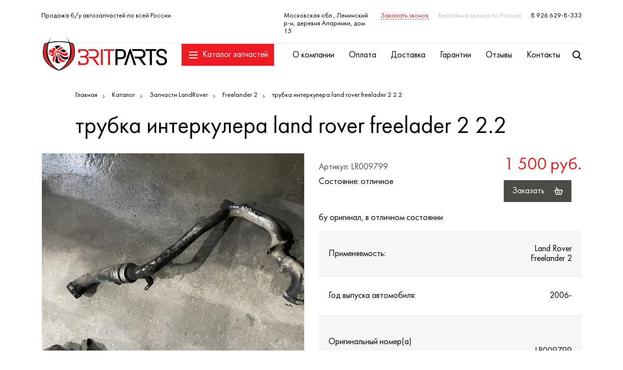

--- FILE ---
content_type: text/html; charset=utf-8
request_url: http://britparts.ru/catalog/2-zapchasti_landrover/33-freelander_2/3904-trubka_interkulera_land_rover_freelader_2_22.html
body_size: 4849
content:
<!DOCTYPE html>
<html lang="ru">
<head>
	<meta charset="utf-8" />
<title>Britparts</title>
<meta name="keywords" content="" />
<meta name="description" content="бу запчасти опель бу запчасти ровер бу запчасти опель бу запчасти ягуар бу запчасти лэнд ровер бу запчасти opel rover jaguar freelander rover land rover автозапчасти апаринки 15 бу запчасти опель апаринки бритпартс" />

<link rel="icon" href="/favicon.ico" type="image/x-icon" /> 
<link rel="shortcut icon" href="/favicon.ico" type="image/x-icon" />	<meta name="viewport" content="width=device-width">
	<link rel="stylesheet" href="/assets/css/style.css">
	<meta name="cmsmagazine" content="4ea2cd9ef360323a81f3882c8848f355" />
	<!--[if lt IE 9]>
		<script src="https://oss.maxcdn.com/html5shiv/3.7.2/html5shiv.min.js"></script>
		<script src="https://oss.maxcdn.com/respond/1.4.2/respond.min.js"></script>
	<![endif]-->

	

	<met a name="yandex-verification" content="84168d9b6bd33a30" />
</head>
<body>
	<div class="header-fixed">
		<div class="container">
			<div class="logo">
				<a href="/"></a>
			</div>
			<div class="header-catalog">
	<a href="#" class="header-catalog__link"><i class="menu-icon"><i class="button-spik"></i></i>Каталог запчастей</a>
	<div class="header-catalog__drop">
		<div class="catalog__slider">
			<ul class="catalog__slider-list">
								<li>
					<div class="catalog__slider-img">
						<a href="/catalog/1-zapchasti_opel/"><img src="/upload/catalog_cat/sm19946.jpg" alt=""></a>
					</div>
					<span><a href="/catalog/1-zapchasti_opel/">Запчасти Opel</a></span>
				</li>
								<li>
					<div class="catalog__slider-img">
						<a href="/catalog/150-honda_civic_8/"><img src="" alt=""></a>
					</div>
					<span><a href="/catalog/150-honda_civic_8/">Запчасти Honda</a></span>
				</li>
								<li>
					<div class="catalog__slider-img">
						<a href="/catalog/2-zapchasti_landrover/"><img src="/upload/catalog_cat/sm4387.jpg" alt=""></a>
					</div>
					<span><a href="/catalog/2-zapchasti_landrover/">Запчасти LandRover</a></span>
				</li>
								<li>
					<div class="catalog__slider-img">
						<a href="/catalog/3-zapchasti_jaguar/"><img src="/upload/catalog_cat/sm17703.jpg" alt=""></a>
					</div>
					<span><a href="/catalog/3-zapchasti_jaguar/">Запчасти Jaguar</a></span>
				</li>
								<li>
					<div class="catalog__slider-img">
						<a href="/catalog/4-zapchasti_rover/"><img src="/upload/catalog_cat/sm89.jpg" alt=""></a>
					</div>
					<span><a href="/catalog/4-zapchasti_rover/">Запчасти Rover</a></span>
				</li>
								<li>
					<div class="catalog__slider-img">
						<a href="/catalog/149-zapchasti_nissan/"><img src="" alt=""></a>
					</div>
					<span><a href="/catalog/149-zapchasti_nissan/">Запчасти Nissan</a></span>
				</li>
								<li>
					<div class="catalog__slider-img">
						<a href="/catalog/151-zapchasti_getz/"><img src="" alt=""></a>
					</div>
					<span><a href="/catalog/151-zapchasti_getz/">запчасти Hyundai</a></span>
				</li>
								<li>
					<div class="catalog__slider-img">
						<a href="/catalog/152-zapchasti_mini/"><img src="" alt=""></a>
					</div>
					<span><a href="/catalog/152-zapchasti_mini/">Запчасти Mini</a></span>
				</li>
								<li>
					<div class="catalog__slider-img">
						<a href="/catalog/153-zapchasti_kia/"><img src="" alt=""></a>
					</div>
					<span><a href="/catalog/153-zapchasti_kia/">Запчасти KIA</a></span>
				</li>
							</ul>
		</div>
		<ul class="catalog-submenu">
			<li><a href="/content/popular.html">Популярное</a></li>
			<li><a href="/content/new.html">Новые поступления</a></li>
		</ul>
	</div>
</div>
			<div class="navigation clearfix">
				<ul class="navigation-list">
		<li><a href="/content/about.html">О компании</a></li>
		<li><a href="/content/oplata.html">Оплата</a></li>
		<li><a href="/content/dostavka.html">Доставка</a></li>
		<li><a href="/content/garantii.html">Гарантии</a></li>
		<li><a href="/reviews/">Отзывы</a></li>
		<li><a href="/content/kontakty.html">Контакты</a></li>
	</ul>
				<form class="search" action="/search/">
					<a href="#" class="search-link"><i class="search-icon"></i></a>
					<input type="text" name="query" id="search_query" placeholder="Поиск" class="search-input">
					<input type="submit" value=" " class="search-btn">
					<div class="search-drop"></div>
				</form>
			</div>
			<div class="header-mob">
				<a href="tel:89266298333" class="header-mob__phone"></a>
				<a href="/search/" class="header-mob__search"></a>
			</div>
		</div>
	</div>
	<div class="page-wrapp">
		<div class="mobile-menu">
		<ul class="mobile-menu__list">
				<li><a href="/catalog/1-zapchasti_opel/">Запчасти Opel</a></li>
				<li><a href="/catalog/150-honda_civic_8/">Запчасти Honda</a></li>
				<li><a href="/catalog/2-zapchasti_landrover/">Запчасти LandRover</a></li>
				<li><a href="/catalog/3-zapchasti_jaguar/">Запчасти Jaguar</a></li>
				<li><a href="/catalog/4-zapchasti_rover/">Запчасти Rover</a></li>
				<li><a href="/catalog/149-zapchasti_nissan/">Запчасти Nissan</a></li>
				<li><a href="/catalog/151-zapchasti_getz/">запчасти Hyundai</a></li>
				<li><a href="/catalog/152-zapchasti_mini/">Запчасти Mini</a></li>
				<li><a href="/catalog/153-zapchasti_kia/">Запчасти KIA</a></li>
			</ul>
			<ul class="mobile-menu__nav">
				<li><a href="/content/about.html">О компании</a></li>
				<li><a href="/content/oplata.html">Оплата</a></li>
				<li><a href="/content/dostavka.html">Доставка</a></li>
				<li><a href="/content/garantii.html">Гарантии</a></li>
				<li><a href="/reviews/">Отзывы</a></li>
				<li><a href="/content/kontakty.html">Контакты</a></li>
			</ul>
		<div class="f-phone">
		8 926 629-8-333	</div>
	<div class="f-address">
		Московская обл., Ленинский р-н, деревня  Апаринки, дом 15<br>britparts@mail.ru	</div>
</div>		<header class="header">
			<div class="container clearfix">
				<div class="header-top clearfix">
					<div class="slogan">
						Продажа б/у автозапчастей по всей России
					</div>
					<div class="header-right">
						<div class="header-address">
							Московская обл., Ленинский р-н, деревня  Апаринки, дом 15						</div>
						<div>
							<a href="#callback" class="callback modal-link">Заказать звонок</a>
						</div>
						<div>
							<div class="phone">
								<span>Беслатный звонок по России:</span>
								8 926 629-8-333							</div>
						</div>
					</div>
				</div>
				<div class="header-mob">
					<a href="#" class="menu-link">
						<i class="menu-icon"><i class="button-spik"></i></i>
					</a>
				</div>
			</div>
		</header>

		<div class="container">
			<div class="top-content">
				<div class="breadcrumbs">
					<ul class="breadcrumbs-list clearfix">
						<li><a href="/">Главная</a></li><li><a href="/catalog/">Каталог</a></li><li><a href="/catalog/2-zapchasti_landrover/">Запчасти LandRover</a></li><li><a href="/catalog/2-zapchasti_landrover/33-freelander_2/">Freelander 2</a></li><li>трубка интеркулера land rover freelader 2 2.2</li>					</ul>
				</div>
				<h1 class="page-title">
					трубка интеркулера land rover freelader 2 2.2				</h1>
			</div>
		</div>
		<div class="container">
			<div class="product clearfix">
				<div class="product-img">
										<ul class="product-img__slider">
						<li>
							<img src="/upload/catalog/sm915004895.jpg" alt="">
						</li>
						
											</ul>
									</div>
				<div class="product-desc">
					<div class="product-desc__row clearfix">
						<div class="product-desc__col2 clearfix">
							<div class="product-price">
								1 500 руб.							</div>
							<div class="product-btn">
								<a href="#order" class="order-btn modal-link" data-cover="/upload/catalog/sm915004895.jpg" data-code="LR009799" data-name="трубка интеркулера land rover freelader 2 2.2">Заказать</a>
							</div>
						</div>
						<div class="product-desc__col1">
							<div class="product-art">
								Артикул: LR009799							</div>
							<div class="product-status">
								Состояние: отличное							</div>
						</div>
					</div>
					<div class="product-text">
						бу оригинал, в отличном состоянии					</div>
					<div class="product-desc__table"><table border="0" cellpadding="0" cellspacing="3">
	<tbody>
		<tr>
			<td>
			<p>Применяемость:</p>
			</td>
			<td style="width:161px;">
			<p>Land Rover Freelander 2</p>
			</td>
		</tr>
		<tr>
			<td>
			<p>Год выпуска автомобиля:</p>
			</td>
			<td style="width:161px;">
			<p>2006-</p>
			</td>
		</tr>
		<tr>
			<td>
			<p>Оригинальный номер(а)</p>
			</td>
			<td style="width:161px;">
			<p>&nbsp;</p>

			<p>LR009799</p>
			</td>
		</tr>
		<tr>
			<td>
			<p>Комментарий:</p>
			</td>
			<td style="width:161px;">&nbsp;</td>
		</tr>
		<tr>
			<td style="height:3px;">
			<p>Тип запчасти:</p>
			</td>
			<td style="width:161px;height:3px;">
			<p>б/у</p>
			</td>
		</tr>
	</tbody>
</table>
</div>
				</div>
			</div>
			<div class="tab-container">
				<ul class="tabs clearfix">
					<li class="tab"><a href="#block1">Описание</a></li>
					<li class="tab"><a href="#block2">Видео</a></li>
				</ul>
				<div class="panel-container">
					<div id="block1">
						<div class="text">
													</div>
					</div>
					<div id="block2">
						<div class="videoplayer">
													</div>
					</div>
				</div>
			</div>
		</div>
		
				
		<div class="about-widget xs-hide">
			<div class="container">
				<div class="about-widget__row">
					<div class="about-item">
						<div class="about-item__title">
							Все в наличии
						</div>
						<p>Все запчасти в наличии на складе в Москве</p>
						<div class="about-item__img">
							<img src="/assets/images/about-icon1.png" alt="">
						</div>
					</div>
					<div class="about-item">
						<div class="about-item__title">
							Доставtка по РФ
						</div>
						<p>Отправка запчастей во все регионы России</p>
						<div class="about-item__img">
							<img src="/assets/images/about-icon2.png" alt="">
						</div>
						<div class="about-item__link">
							<a href="/content/dostavka.html">подробнее</a>
						</div>
					</div>
					<div class="about-item">
						<div class="about-item__title">
							Гарантия возврата
						</div>
						<p>Возврат запчасти в случае брака по гарантии</p>
						<div class="about-item__img">
							<img src="/assets/images/about-icon3.png" alt="">
						</div>
						<div class="about-item__link">
							<a href="/content/garantii.html">подробнее</a>
						</div>
					</div>
					<div class="about-item">
						<div class="about-item__title">
							Любые запчасти
						</div>
						<p>Эксклюзивные и редкие запчасти для вашего авто</p>
						<div class="about-item__img">
							<img src="/assets/images/about-icon4.png" alt="">
						</div>
						<div class="about-item__link">
							<a href="/content/about.html">подробнее</a>
						</div>
					</div>
					<div class="about-item">
						<div class="about-item__title">
							Надо срочно?
						</div>
						<p>Забирайте деталь во вне рабочее время или в выходной день</p>
						<div class="about-item__img">
							<img src="/assets/images/about-icon5.png" alt="">
						</div>
					</div>
				</div>
			</div>
		</div>
		<footer class="footer">
			<div class="container">
				<div class="footer-row">
					<div class="f-col1">
						<a href="/"><img src="/assets/images/f-logo.png" alt=""></a>
					</div>
					
<div class="f-col2">
		<ul class="f-menu">
				<li><a href="/catalog/1-zapchasti_opel/">Запчасти Opel</a></li>
				<li><a href="/catalog/150-honda_civic_8/">Запчасти Honda</a></li>
				<li><a href="/catalog/2-zapchasti_landrover/">Запчасти LandRover</a></li>
				<li><a href="/catalog/3-zapchasti_jaguar/">Запчасти Jaguar</a></li>
				<li><a href="/catalog/4-zapchasti_rover/">Запчасти Rover</a></li>
				<li><a href="/catalog/149-zapchasti_nissan/">Запчасти Nissan</a></li>
				<li><a href="/catalog/151-zapchasti_getz/">запчасти Hyundai</a></li>
				<li><a href="/catalog/152-zapchasti_mini/">Запчасти Mini</a></li>
				<li><a href="/catalog/153-zapchasti_kia/">Запчасти KIA</a></li>
			</ul>
	</div>
<div class="f-col3">
		<ul class="f-menu">
				<li><a href="/">Главная</a></li>
				<li><a href="/content/about.html">О компании</a></li>
				<li><a href="/content/oplata.html">Оплата</a></li>
				<li><a href="/content/dostavka.html">Доставка</a></li>
				<li><a href="/content/garantii.html">Гарантии</a></li>
				<li><a href="/reviews/">Отзывы</a></li>
				<li><a href="/content/kontakty.html">Контакты</a></li>
				<li><a href="/content/kak_sdelat_zapros_na_detal.html">Как сделать заказ</a></li>
				<li><a href="/content/kartochka_organizacii.html">Юридическая информация</a></li>
			</ul>
	</div>
					
					<div class="f-col4">
						<div class="f-phone">
							8 926 629-8-333						</div>
						<div class="f-address">
							Московская обл., Ленинский р-н, деревня  Апаринки, дом 15 <br>britparts@mail.ru						</div>
					</div>
					<div class="f-col5">
						<div class="f-social">
							<a href="https://vk.com/" target="_blank" rel="nofollow" class="vk-icon"></a>
							<a href="" target="_blank" rel="nofollow" class="fb-icon"></a>
							<a href="" target="_blank" rel="nofollow" class="inst-icon"></a>
						</div>
					</div>
				</div>
				<div class="footer-bottom clearfix">
					<div class="copyright">
						Copyright © 2019 - 2026 Britparts автозапчасти для иномарок из Европы | <a href="/content/politika_konfidencialnosti.html" style="color:grey">Политика конфиденциальности</a><br/>Внимание! Данный сайт носит исключительно информационный характер и ни при каких условиях не является публичной офертой. 
					</div>
					<div class="dev">
						Разработано в <a href="https://www.cherepkova.ru/" title="разработка сайта" target="_blank">CHEREPKOVA</a>
					</div>
				</div>
			</div>
		</footer>
	</div>
	
	<div class="mfp-hide">
	<div id="callback" class="callback-modal">
		<div class="modal-title">
			Заказать звонок
		</div>
		<form>
			<div class="modal-form">
				<div class="modal-form__row">
					<input type="text" class="input" name="name" placeholder="Ваше имя">
				</div>
				<div class="modal-form__row">
					<input type="text" class="input phone-input" name="phone" placeholder="Ваш телефон">
				</div>
				<div class="modal-form__grid">
					<div class="modal-form__col">
						<div class="capcha">
							<img src="/core/inc/captcha.php" alt="">
						</div>
					</div>
					<input type="text" class="input modal-form__col" name="norobot" placeholder="Код">
				</div>
				<div class="boxes">
					<input type="checkbox" id="box-1" checked>
					<label for="box-1">я соглашаюсь с обработкой персональных данных и <a href="/content/politika_konfidencialnosti.html" target="_blank">политикой конфиденциальности</a> сайта</label>
				</div>
				
				<div class="modal-form__btn">
					<div class="button">
						<input type="submit" value="Заказать">
					</div>
				</div>
			</div>
		</form>
	</div>
	<div id="order" class="order-modal">
		<div class="modal-title">
			
		</div>
		<div class="clearfix">
			<div class="order-modal__img">
				<img src="/assets/images/loader.gif" alt="">
			</div>
			<div class="order-modal__col">
				<div class="modal-form">
					<div class="modal-form__row">
						<input type="text" class="input" name="name" placeholder="Ваше имя">
					</div>
					<div class="modal-form__row">
						<input type="text" class="input phone-input" name="phone" placeholder="Ваш телефон">
					</div>
					<div class="modal-form__grid">
						<div class="modal-form__col">
							<div class="capcha">
								<img src="/core/inc/captcha.php" alt="">
							</div>
						</div>
						<input type="text" class="input modal-form__col" name="norobot"  placeholder="Код">
					</div>
					<div class="boxes">
						<input type="checkbox" id="box-2" checked>
						<label for="box-2">я соглашаюсь с обработкой персональных данных и <a href="/content/politika_konfidencialnosti.html" target="_blank">политикой конфиденциальности</a> сайта</label>
					</div>
					<div class="modal-form__btn">
						<div class="button">
							<input type="hidden" name="code" id="good_code" value="">
							<input type="submit" class="" value="Заказать">
						</div>
					</div>
				</div>
			</div>
		</div>
	</div>
	<div id="review" class="review-modal">
		<div class="modal-title">
			Оставить отзыв
		</div>
		<div class="clearfix">
			<form>
				<div class="review-modal__form">
					<div class="modal-form">
						<div class="modal-form__row">
							<input type="text" class="input" name="name" placeholder="Ваше имя">
						</div>
						<div class="modal-form__row">
							<input type="text" class="input phone-input" name="phone" placeholder="Ваш телефон">
						</div>
						<div class="modal-form__grid">
							<div class="modal-form__col">
								<div class="capcha">
									<img src="/core/inc/captcha.php" alt="">
								</div>
							</div>
							<input type="text" class="input modal-form__col" name="norobot" placeholder="Код">
						</div>
					</div>
				</div>
				<div class="review-modal__mess">
					<label class="form-label">Ваш отзыв</label>
					<textarea cols="30" rows="10" class="textarea"></textarea>
				</div>
				
				<div class="modal-form__btn">
					<div class="button">
						<input type="submit" name="submit" value="Отправить">
					</div>
					<div class="boxes">
						<input type="checkbox" id="box-3" checked>
						<label for="box-3">я соглашаюсь с обработкой персональных данных и <a href="/content/politika_konfidencialnosti.html" target="_blank">политикой конфиденциальности</a> сайта</label>
					</div>
				</div>
			</form>
		</div>
	</div>
</div>	
	<link rel="stylesheet" href="/assets/css/libs.css">
	<script src="/assets/js/libs.js"></script>
	<script src="/assets/js/script.js"></script>
	<script src="/assets/js/forms.js"></script>
	<script src="/assets/js/search.js"></script>
	
	<!-- Yandex.Metrika informer -->
<a href="https://metrika.yandex.ru/stat/?id=12551077&from=informer"
target="_blank" rel="nofollow"><img src="https://informer.yandex.ru/informer/12551077/3_1_FFFFFFFF_EFEFEFFF_0_pageviews"
style="width:88px; height:31px; border:0;" alt="Яндекс.Метрика" title="Яндекс.Метрика: данные за сегодня (просмотры, визиты и уникальные посетители)" class="ym-advanced-informer" data-cid="12551077" data-lang="ru" /></a>
<!-- /Yandex.Metrika informer -->

<!-- Yandex.Metrika counter -->
<script type="text/javascript" >
   (function(m,e,t,r,i,k,a){m[i]=m[i]||function(){(m[i].a=m[i].a||[]).push(arguments)};
   m[i].l=1*new Date();k=e.createElement(t),a=e.getElementsByTagName(t)[0],k.async=1,k.src=r,a.parentNode.insertBefore(k,a)})
   (window, document, "script", "https://mc.yandex.ru/metrika/tag.js", "ym");

   ym(12551077, "init", {
        clickmap:true,
        trackLinks:true,
        accurateTrackBounce:true
   });
</script>
<noscript><div><img src="https://mc.yandex.ru/watch/12551077" style="position:absolute; left:-9999px;" alt="" /></div></noscript>
<!-- /Yandex.Metrika counter -->	
	</body>
</html>



--- FILE ---
content_type: text/css
request_url: http://britparts.ru/assets/css/style.css
body_size: 7438
content:
html{font-family:sans-serif;line-height:1.15;-ms-text-size-adjust:100%;-webkit-text-size-adjust:100%}body{margin:0}article,aside,footer,header,nav,section{display:block}h1{font-size:2em;margin:.67em 0}figcaption,figure,main{display:block}figure{margin:1em 40px}hr{box-sizing:content-box;height:0;overflow:visible}pre{font-family:monospace,monospace;font-size:1em}a{background-color:transparent;-webkit-text-decoration-skip:objects}a:active,a:hover{outline-width:0}abbr[title]{border-bottom:none;text-decoration:underline;text-decoration:underline dotted}b,strong{font-weight:inherit;font-weight:bolder}code,kbd,samp{font-family:monospace,monospace;font-size:1em}dfn{font-style:italic}mark{background-color:#ff0;color:#000}small{font-size:80%}sub,sup{font-size:75%;line-height:0;position:relative;vertical-align:baseline}sub{bottom:-.25em}sup{top:-.5em}audio,video{display:inline-block}audio:not([controls]){display:none;height:0}img{border-style:none}svg:not(:root){overflow:hidden}button,input,optgroup,select,textarea{font-family:sans-serif;font-size:100%;line-height:1.15;margin:0}button,input{overflow:visible}button,select{text-transform:none}button,html [type="button"],/* 1 */
[type="reset"],[type="submit"]{-webkit-appearance:button}button::-moz-focus-inner,[type="button"]::-moz-focus-inner,[type="reset"]::-moz-focus-inner,[type="submit"]::-moz-focus-inner{border-style:none;padding:0}button:-moz-focusring,[type="button"]:-moz-focusring,[type="reset"]:-moz-focusring,[type="submit"]:-moz-focusring{outline:1px dotted ButtonText}fieldset{border:1px solid silver;margin:0 2px;padding:.35em .625em .75em}legend{box-sizing:border-box;color:inherit;display:table;max-width:100%;padding:0;white-space:normal}progress{display:inline-block;vertical-align:baseline}textarea{overflow:auto}[type="checkbox"],[type="radio"]{box-sizing:border-box;padding:0}[type="number"]::-webkit-inner-spin-button,[type="number"]::-webkit-outer-spin-button{height:auto}[type="search"]{-webkit-appearance:textfield;outline-offset:-2px}[type="search"]::-webkit-search-cancel-button,[type="search"]::-webkit-search-decoration{-webkit-appearance:none}::-webkit-file-upload-button{-webkit-appearance:button;font:inherit}details,/* 1 */
menu{display:block}summary{display:list-item}canvas{display:inline-block}template{display:none}[hidden]{display:none}


@font-face {
	font-family: 'FuturaBookC';
	src:url('fonts/FuturaBookC.woff2') format('woff2'),
		url('fonts/FuturaBookC.woff') format('woff'),
		url('fonts/FuturaBookC.ttf') format('truetype');
	font-weight: normal;
	font-style: normal;
}

body{
	font-family: 'FuturaBookC', sans-serif;
	min-width: 320px;
}

.clearfix:before,
.clearfix:after{
	content: " ";
	display: table;
}

.clearfix:after{
	clear: both;
}

*{
	box-sizing: border-box;
	-webkit-box-sizing: border-box;
	-moz-box-sizing: border-box;
	-o-box-sizing: border-box;
	outline: none;
}

.container{
	max-width: 1140px;
	margin: 0 auto;
	padding: 0 15px;
}

.header-top{
	padding: 25px 0 15px 0;
	border-bottom: 1px solid #eaeaea;
	margin-bottom: 10px;
	margin-bottom: 74px;
}

.slogan{
	float: left;
	font-size: 14px;
}

.header-right{
	float: right;
	display: flex;
	justify-content: space-between;
	width: 55.154%;
	font-size: 14px;
}

.header-right .header-address{
	width: 180px;
}

.phone span{
	display: inline-block;
	color: #bcbcbc;
	margin-right: 15px;
}

.callback{
	color: #ec1c23;
	font-size: 14px;
	text-decoration: none;
	border-bottom: 1px dashed #ec1c23;
}

.callback:hover{
	border-color:#fff
}

.logo{
	float: left;
	margin-right: 30px;
	width: 258px;
	height: 74px;
	background: url(../images/logo.png) no-repeat;
	position: relative;
}

.logo a{
	display: block;
	position: absolute;
	width: 100%;
	height: 100%;
}

.menu-icon{
	display: inline-block;
	width: 18px;
	height: 16px;
	position: absolute;
	z-index: 11;
	left: 15px;
	top: 14px;
}

.menu-icon .button-spik{
	display: block;
	height: 2px;
	width: 100%;
	position: relative;
	background: #fff;
	top: 50%;
	transition: all ease .3s;
	-webkit-transition: all ease .3s;
	-moz-transition: all ease .3s;
	-o-transition: all ease .3s;
}

.menu-icon .button-spik:before,
.menu-icon .button-spik:after{
	content: " ";
	display: block;
	height: 100%;
	width: 100%;
	position: absolute;
	background: #fff;
}

.menu-icon .button-spik:before{
	top: -6px;
	transition-property: top, transform;
	transition-duration: 0.2s;
	transition-delay: 0.2s, 0s;
}

.menu-icon .button-spik:after{
	bottom: -6px;
	transition-property: bottom, transform;
	transition-duration: 0.2s;
	transition-delay: 0.2s, 0s;
}

.active .button-spik{
	background: transparent;
}

.active .button-spik:before{
	top: 0;
	transition-delay: 0s, 0.2s;
	transform: rotate(45deg);
	-webkit-transform: rotate(45deg);
	-moz-transform: rotate(45deg);
	-o-transform: rotate(45deg);
}

.active .button-spik:after{
	bottom: 0;
	transition-delay: 0s, 0.2s;
	transform: rotate(-45deg);
	-webkit-transform: rotate(-45deg);
	-moz-transform: rotate(-45deg);
	-o-transform: rotate(-45deg);
}

.header-catalog__link{
	background: #ec1c23;
	display: inline-block;
	font-size: 18px;
	color: #fff;
	line-height: 45px;
	text-decoration: none;
	height: 45px;
	padding-left: 43px;
	position: relative;
	padding-right: 12px;
	z-index: 3;
}

.header-catalog{
	float: left;
	margin-top: 15px;
}

.navigation{
	float: right;
	margin-top: 29px;
}

.navigation-list{
	margin: 0;
	padding: 0;
	list-style: none;
	float: left;
}

.navigation-list li{
	float: left;
	margin-left: 30px;
}

.navigation-list li:first-child{
	margin-left: 0;
}

.navigation-list li a{
	color: #000;
	text-decoration: none;
	font-size: 18px;
	position: relative;
	display: block;
}

.navigation-list li a:after{
	content: "";
	display: block;
	position: absolute;
	width: 0;
	border-bottom: 1px solid #000;
	bottom: -5px;
	transition: all ease .3s;
	left: 50%;
	transform: translate(-50%,0);
}

.navigation-list li a:hover:after{
	width: 100%;
}

.navigation-list li a i{
	width: 20px;
	height: 20px;
	border-radius: 50%;
	background: #ec1a22;
	color: #fff;
	font-size: 12px;
	display: block;
	font-style: normal;
	text-align: center;
	line-height: 20px;
	right: -14px;
	top: -10px;
	position: absolute;
}

.search-icon{
	display: inline-block;
	background: url(../images/search-icon.png) no-repeat;
	width: 19px;
	height: 19px;
}

.search{
	float: left;
	margin-left: 25px;
	position: relative;
}

.search-input{
	position: absolute;
	height: 45px;
	border: none;
	border: 2px solid #ed2b33;
	padding: 0 18px;
	font-family: 'FuturaBookC', sans-serif;
	font-size: 18px;
	right: 0;
	top: -14px;
	width: 0;
	background: #fff;
	transition: all ease .3s;
	opacity: 0;
	visibility: hidden;
}

.search.active .search-input{
	opacity: 1;
	visibility: visible;
	width: 629px;
}

.search-btn{
	position: absolute;
	background: url(../images/search-icon.png) no-repeat;
	width: 19px;
	height: 19px;
	border: none;
	top: 0;
	display: none;
	right: 20px;
}

.slider{
	position: relative;
}

.slider-item{
	height: 552px;
	background-position: top center;
	background-repeat: no-repeat;
	text-align: right;
}

.slider-list{
	margin: 0;
	padding: 0;
	list-style: none;
}

.header{
	margin-bottom: 15px;
	position: relative;
}

.header .container{
	position: relative;
}

.slider-item__text{
	font-size: 30px;
	color: #fff;
	margin-bottom: 20px;
}

.slider-row{
	display: flex;
	align-items: center;
	height: 552px;
	justify-content: flex-end;
	padding-right: 190px;
}

.slider-row > div{
	position: relative;
	padding-top: 70px;
}

.slider-row > div:before{
	content: "";
	display: block;
	position: absolute;
	width: 255px;
	border-bottom: 1px solid #fff;
	right: 0;
	top: 0;
}

.slider-item__title{
	font-size: 72px;
	color: #fff;
	text-align: right;
	line-height: 110%;
	margin-bottom: 30px;
}

.slider-item__title span{
	display: block;
	font-size: 48px;
}

.button{
	height: 45px;
	line-height: 45px;
	color: #fff;
	font-size: 18px;
	background: #ec1c24;
	display: inline-block;
	text-decoration: none;
	padding: 0 60px 0 20px;
	cursor: pointer;
	position: relative;
	overflow: hidden;
	min-width: 160px
}

.button:after{
	content: "";
	display: block;
	position: absolute;
	border: 2px solid #fff;
	left: -3px;
	top: -3px;
	right: -3px;
	bottom: -3px;
	transition: all ease .2s;
}

.button:hover:after{
	left: 3px;
	top: 3px;
	right: 3px;
	bottom: 3px;
}

.button:before{
	content: "";
	display: block;
	position: absolute;
	background: url(../images/arrow2.png) no-repeat;
	width: 8px;
	height: 12px;
	right: 18px;
	top: 50%;
	margin-top: -6px;
}

.slick-arrow{
	display: block;
	position: absolute;
	top: 50%;
	transform: translate(0,-50%);
	font-size: 0;
	border: none;
	padding: 0;
	z-index: 2;
	cursor: pointer;
}

.slick-arrow:hover{
	background-image: url(../images/slider-arrow2.png);
}

.slick-prev{
	background: url(../images/slider-arrow1.png) no-repeat;
	width: 65px;
	height: 65px;
}

.slick-next{
	background: url(../images/slider-arrow1.png) no-repeat right top;
	width: 65px;
	height: 65px;
}

.slick-dots{
	margin: 0;
	padding: 0;
	list-style: none;
	position: relative;
}

.slider .slick-dots{
	position: absolute;
	z-index: 2;
	bottom: 90px;
}

.slick-dots li{
	display: inline-block;
	margin-right: 7px;
}

.slick-dots li button{
	background: #fff;
	width: 7px;
	height: 7px;
	border-radius: 50%;
	display: block;
	padding: 0;
	font-size: 0;
	border: none;
}

.slick-dots li.slick-active button,
.carousel-wrapp .slick-dots li.slick-active button{
	background: #ec1c24;
}

.main-search{
	position: relative;
	margin-bottom: 50px;
}

.main-search__input{
	display: block;
	width: 100%;
	height: 45px;
	border: 2px solid #ec1c24;
	font-family: 'FuturaBookC', sans-serif;
	font-size: 18px;
	padding: 0 20px;
}

.slider{
	margin-bottom: 60px;
}

.main-search__btn{
	background: url(../images/search-icon.png) no-repeat;
	width: 19px;
	height: 19px;
	border: none;
	position: absolute;
	right: 20px;
	top: 12px;
}

.block-title{
	font-size: 48px;
	padding: 0 15px;
}

.more{
	font-size: 24px;
	color: #ec1c24;
	text-decoration: none;
	display: inline-block;
	position: relative;
}

.more:before{
	content: "";
	display: block;
	position: absolute;
	width: 0;
	border-bottom: 1px solid #ec1c24;
	bottom: -4px;
	transition: all ease .3s;
	left: 50%;
	transform: translate(-50%,0);
}

.more:hover:before{
	width: 100%;
}

.product-item{
	max-width: 255px;
	margin: 0 auto;
	position: relative;
	overflow: hidden;
	transition: all ease .5s;
}

.product-item:after{
	content: "";
	display: block;
	position: absolute;
	width: 100%;
	background: url(../images/pattern.png) no-repeat;
	height: 101px;
	bottom: 0;
	z-index: -1;
	transition: all ease .5s;
	transform: translate(0,100%);
	opacity: 0;
}

.product-item:hover:after{
	transform: translate(0,0);
	opacity: 1;
}

.product-item:hover{
	box-shadow: 0 0 10px rgba(0,0,0,0.1)
}

.product-item__desc{
	padding: 20px 15px 0 15px;
}

.product-item__img{
	position: relative;
}

.product-item__img img{
	width: 100%;
}

.product-item__type{
	display: block;
	position: absolute;
	z-index: 2;
	right: 13px;
	top: 17px;
	background: #000000;
	color: #fff;
	text-decoration: none;
	padding: 3px 8px 4px;
}

.carousel{
	margin-top: 50px;
}

.carousel-list{
	margin: 0;
	padding: 0;
	list-style: none;
}

.product-item__price{
	color: #ec1c23;
	font-size: 24px;
}

.product-item__title{
	font-size: 18px;
	margin: 10px 0;
	height: 40px;
	overflow: hidden;
}

.product-item__art{
	color: #4c4c47;
	font-size: 14px;
	margin-bottom: 20px;
}

.order-btn,
.add-review__btn{
	display: inline-block;
	background: #4c4c47;
	color: #fff;
	font-size: 18px;
	text-decoration: none;
	height: 45px;
	line-height: 45px;
	padding: 0 55px 0 17px;
	position: relative;
	overflow: hidden;
}

.order-btn:before,
.add-review__btn:before{
	content: "";
	display: block;
	position: absolute;
	border: 2px solid #fff;
	left: -3px;
	top: -3px;
	right: -3px;
	bottom: -3px;
	transition: all ease .2s;
}


.order-btn:hover:before,
.add-review__btn:hover:before{
	left: 3px;
	top: 3px;
	right: 3px;
	bottom: 3px;
}

.order-btn:after{
	content: "";
	position: absolute;
	background: url(../images/cart-icon.png);
	width: 17px;
	height: 16px;
	right: 18px;
	top: 14px;
}

.add-review__btn:after{
	content: "";
	position: absolute;
	background: url(../images/comment-icon.png);
	width: 18px;
	height: 18px;
	right: 18px;
	top: 14px;
}

.product-item__link{
	font-size: 18px;
	color: #4c4c47;
	position: relative;
	text-decoration: none;
	margin-right: 30px;
}

.product-item__link:before{
	content: "";
	display: block;
	position: absolute;
	width: 100%;
	border-bottom: 1px solid #000;
	bottom: -4px;
	transition: all ease .3s;
	left: 50%;
	transform: translate(-50%,0);
}

.product-item__link:hover:before{
	width: 0;
}

.product-item__link:after{
	content: "";
	display: block;
	position: absolute;
	background: url(../images/arrow3.png) no-repeat;
	width: 8px;
	height: 12px;
	right: -18px;
	top: 5px;
}

.product-item__bottom{
	color: #4c4c47;
	display: flex;
	align-items: center;
	justify-content: space-between;
}

.carousel-widget{
	overflow: hidden;
	margin-top: 55px;
	width: 100%;
	padding-bottom: 120px;
}

.carousel-widget .container{
	position: relative;
	height: 420px;
}

.carousel-wrapp .slick-dots li button{
	background: #000;
}

.carousel-wrapp .slick-dots{
	position: absolute;
	bottom: -70px;
	left: 15px;
}

.carousel-wrapp{
	margin: 0 -15px;
}

.carousel-wrapp .slick-arrow{
	top: auto;
	bottom: -75px;
}

.carousel-wrapp .slick-next{
	background: url(../images/carousel-right.png) no-repeat;
	width: 8px;
	height: 12px;
	right: 25px;
}

.carousel-wrapp .slick-prev{
	background: url(../images/carousel-left.png) no-repeat;
	width: 8px;
	height: 12px;
	right: 60px;
}

.carousel-wrapp .slick-prev:hover{
	background-image: url(../images/carousel-left2.png);
}

.carousel-wrapp .slick-next:hover{
	background-image: url(../images/carousel-right2.png);
}

.cars-item{
	width: 50%;
	height: 326px;
	float: left;
	overflow: hidden;
	position: relative;
}

.cars-item.red{
	background: #ec1c23;
}

.cars-item.red:after{
	content: "";
	display: block;
	position: absolute;
	background: url(../images/dots1.png) no-repeat;
	width: 608px;
	height: 111px;
	right: 0;
	bottom: 0;
	transition: all ease .8s;
	transform: translate(0,30px);
}

.cars-item.red:nth-child(4):after{
	left: -80px;
}

.cars-item.dark{
	background: #2d2d2a;
}

.cars-item.dark:after{
	content: "";
	display: block;
	position: absolute;
	background: url(../images/dots2.png) no-repeat;
	width: 608px;
	height: 111px;
	right: 0;
	bottom: 0;
	transition: all ease .8s;
	transform: translate(0,30px);
}

.cars-item.dark:nth-child(2):after{
	left: -80px;
}

.cars-item__title{
	font-size: 30px;
	padding-top: 35px;
	color: #fff;
	position: relative;
	margin-bottom: 50px;
}

.cars-item__title a{
	color: #fff;
	text-decoration: none;
}

.cars-item__title:before{
	content: "";
	width: 180px;
	border-bottom: 1px solid #fff;
	display: block;
	position: absolute;
	bottom: -20px;
	transition: all ease .3s;
}

.cars-item:hover .cars-item__title:before{
	width: 0;
}

.cars-item__col{
	min-width: 570px;
	float: right;
	padding: 0 0 0 15px;
	position: relative;
	height: 326px;
}

.cars-item:nth-child(2n) .cars-item__col,
.cars-item:nth-child(4n) .cars-item__col{
	float: left;
	padding: 0 15px 0 0;
}

.cars-item:nth-child(2n) .cars-item__title,
.cars-item:nth-child(4n) .cars-item__title{
	text-align: right;
}

.cars-item:nth-child(2n) .cars-item__title:before,
.cars-item:nth-child(4n) .cars-item__title:before{
	right: 0;
}

.cars-item:nth-child(2n),
.cars-item:nth-child(4n){
	text-align: right;
}

.cars-item__img{
	position: absolute;
	bottom: 10px;
	right: -40px;
	z-index: 2;
	transition: all ease .8s
}

.cars-item:nth-child(2n) .cars-item__img{
	right: auto;
	left: -40px;
}

.cars-item:nth-child(3n) .cars-item__img{
	right: -60px;
}

.cars-item:hover .cars-item__img{
	transform: translate(-30px,15px);
}

.cars-item:nth-child(2n):hover .cars-item__img,
.cars-item:nth-child(4n):hover .cars-item__img{
	transform: translate(30px,15px);
}

.cars-item:hover:after{
	transform: translate(20px,0);
}

.cars-item:nth-child(2n):hover:after,
.cars-item:nth-child(4n):hover:after{
	transform: translate(-20px,0);
}

.about-item__img{
	width: 65px;
	height: 65px;
	border-radius: 50%;
	background: #4c4c47;
	position: relative;
	margin: 10px 0 10px 0;
}

.about-item__img img{
	display: block;
	position: absolute;
	left: 0;
	right: 0;
	bottom: 0;
	top: 0;
	margin: auto;
}

.about-item__img:before{
	content: "";
	display: block;
	position: absolute;
	border: 3px solid #fff;
	left: 4px;
	top: 4px;
	bottom: 4px;
	right: 4px;
	border-radius: 50%;
}

.about-widget__row{
	display: flex;
	justify-content: space-between;
}

.about-item{
	max-width: 170px;
}

.about-widget{
	margin: 70px 0;
}

.about-item__title{
	font-size: 20px
}

.about-item p{
	color: #7f7f7f;
	font-size: 16px;
	max-width: 140px;
	min-height: 55px;
}

.footer .container{
	border-top: 1px solid #eaeaea;
	padding-top: 40px;
}

.footer-row{
	display: flex;
	justify-content: space-between;
}

.f-social a{
	display: inline-block;
	width: 34px;
	height: 34px;
	background: url(../images/social.png) no-repeat;
	float: left;
	margin-left: 22px;
}

a.fb-icon{
	background-position: -34px 0;
}

a.inst-icon{
	background-position: -68px 0;
}

.f-phone{
	font-size: 24px;
	margin-bottom: 20px;
}

.f-address{
	font-size: 14px;
	line-height: 150%;
}

.f-menu{
	margin: 0;
	padding: 0;
	list-style: none;
}

.f-menu li{
	margin-bottom: 7px;
}

.f-menu li a{
	font-size: 14px;
	color: #000;
	text-decoration: none;
}

.f-menu li a:hover{
	text-decoration: underline;
}

.f-col1{
	margin-top: -10px;
}

.footer-bottom{
	font-size: 14px;
	padding: 30px 0;
	border-top: 1px solid #eaeaea;
	margin-top: 30px;
}

.copyright{
	float: left;
}

.dev{
	float: right;
}

.pol{
	float: right;
	margin-right: 100px;
}

.pol a{
	text-decoration: none;
	color: #7f7f7f;
}

.dev a{
	color: #ec1c23;
	text-decoration: none;
}

.footer-bottom a:hover{
	text-decoration: underline;
}


.notice-wrap{
	position:fixed;
	bottom:20px;
	right:20px;
	width:397px;
	z-index:9999;
}
* html .notice-wrap{
	position:absolute;
}
.notice-item{
	background:#000;
	padding:20px;
	display:block !important;
	position:relative;
	margin:0 0 5px;
	color:#FFF;
	font-size:18px;
	font-weight:bold;
	overflow: hidden;
}
.notice-item p{
	display:block;
	margin:0;
	padding:0;
	color: #FFF;
}
.notice-item-close{
	position:absolute;
	font-family:Arial;
	font-size:14px;
	font-weight:700;
	right:6px;
	top:6px;
	cursor:pointer;
	color:#FFF
}

.header-catalog__drop{
	background: #ec1c23 url(../images/menu-bg.png) no-repeat right bottom;
	position: absolute;
	z-index: 10;
	left: 0;
	width: 100%;
	padding: 23px;
	opacity: 0;
	visibility: hidden;
	transition: all ease .3s;
}

.header-catalog__drop.active{
	opacity: 1;
	visibility: visible;
}

.catalog__slider-list{
	margin: 0;
	padding: 0;
	list-style: none;
	text-align: center;
}

.catalog__slider{
	width: 83.33333%;
	float: left;
	padding: 0 20px;
}

.catalog__slider-list li span{
	font-size: 17px;
	color: #fff;
}

.catalog__slider-list li span a{
	color: #fff;
	text-decoration: none;
}

.catalog__slider-img{
	height: 115px;
	position: relative;
	margin-bottom: 10px;
	text-align: center;
	padding-top: 5px;
}

.catalog__slider-img img{
	width: 100%;
	transition: all ease .3s;
}

.catalog__slider-img:hover img{
	transform: translate(0,-5px)
}

.catalog-submenu{
	float: right;
	width: 14.6666667%;
}

.catalog-submenu{
	margin: 0;
	padding: 0;
	list-style: none;
}

.catalog-submenu li{
	margin-bottom: 10px;
}

.catalog-submenu li a{
	color: #fff;
	font-size: 17.7px;
	text-decoration: none;
}

.catalog-submenu li a:hover{
	text-decoration: underline;
}

.catalog__slider .slick-next{
	background: url(../images/carousel-right.png) no-repeat;
	width: 8px;
	height: 12px;
	right: -20px;
}

.catalog__slider .slick-prev{
	background: url(../images/carousel-left.png) no-repeat;
	width: 8px;
	height: 12px;
	left: -20px;
}

.overlay{
	position: fixed;
	width: 100%;
	height: 100%;
	left: 0;
	top: 0;
	background: #fff;
	z-index: 2;
	opacity: .5;
}

.search-drop{
	position: absolute;
	background: #fff;
	z-index: 2;
	width: 629px;
	right: 0;
	border: 2px solid #000;
	top: 33px;
	padding: 20px;
	display: none;
}

.search-result{
	margin: 0;
	padding: 0;
	list-style: none;
}

.search-result li{
	margin-bottom: 10px;
}

.search-result li:last-child{
	margin-bottom: 0;
}

.search-result li span{
	float: right;
	font-size: 18px;
	color: #ec1c23;
}

.search-result li a{
	color: #000;
	text-decoration: none;
}

.callback-modal{
	max-width: 350px;
	background: #fff url(../images/modal-bg.png) no-repeat bottom right;
	margin: 0 auto;
	position: relative;
	padding: 30px;
}

.modal-title{
	text-align: center;
	font-size: 36px;
	margin-bottom: 30px;
}

.input{
	border: none;
	font-family: 'FuturaBookC', sans-serif;
	border-bottom: 1px solid #000;
	width: 100%;
	display: block;
	font-size: 18px;
	height: 33px;
}

.modal-form__row{
	margin-bottom: 26px;
}

.input::-webkit-input-placeholder {color:#000;}
.input::-moz-placeholder          {color:#000;}
.input:-moz-placeholder           {color:#000;}
.input:-ms-input-placeholder      {color:#000;}

.modal-form__grid{
	display: flex;
	align-items: center
}

.modal-form__col{
	width: 50%
}

.modal-form__btn{
	margin-top: 30px;
}


.boxes a {
	color: #000
}
.boxes {
  margin: 10px auto 0px auto;
}

/*Checkboxes styles*/
.boxes input[type="checkbox"] { display: none; }

.boxes input[type="checkbox"] + label {
  display: block;
  position: relative;
  padding-left: 35px;
  margin-bottom: 20px;
  font-size: 12px;
  cursor: pointer;
  -webkit-user-select: none;
  -moz-user-select: none;
  -ms-user-select: none;
}

.boxes input[type="checkbox"] + label:last-child { margin-bottom: 0; }

.boxes input[type="checkbox"] + label:before {
  content: '';
  display: block;
  width: 20px;
  height: 20px;
  border: 1px solid #000;
  position: absolute;
  left: 0;
  top: 0;
  opacity: .6;
  -webkit-transition: all .12s, border-color .08s;
  transition: all .12s, border-color .08s;
}

.boxes input[type="checkbox"]:checked + label:before {
  width: 10px;
  top: -5px;
  left: 5px;
  border-radius: 0;
  opacity: 1;
  border-top-color: transparent;
  border-left-color: transparent;
  -webkit-transform: rotate(45deg);
  transform: rotate(45deg);
}




.button input{
	display: block;
	position: absolute;
	left: 0;
	top: 0;
	padding-left: 30px;
	height: 100%;
	background: none;
	border: none;
	color: #fff;
	font-family: 'FuturaBookC', sans-serif;
}

.mfp-close-btn-in .mfp-close{
	font-size: 0;
	background: url(../images/close-icon.png) no-repeat;
	width: 65px;
	height: 65px;
	right: -32.5px;
	top: -32.5px;
	opacity: 1;
}

.breadcrumbs{
	margin-bottom: 20px;
}

.breadcrumbs-list{
	margin: 0;
	padding: 0;
	list-style: none;
}

.breadcrumbs-list li{
	float: left;
	margin-right: 30px;
	position: relative;
	font-size: 14px;
	margin-bottom: 10px;
}

.breadcrumbs-list li:before{
	content: "";
	display: block;
	position: absolute;
	background: url(../images/arrow4.png) no-repeat;
	width: 4px;
	height: 6px;
	right: -15px;
	top: 7px;
}

.breadcrumbs-list li a{
	color: #000;
	text-decoration: none;
}

.breadcrumbs-list li:last-child:before{
	display: none;
}

.page-title{
	font-size: 48px;
	margin: 0 0 25px 0;
	font-weight: normal;
	position: relative;
}

.cars-widget{
	margin-bottom: 70px;
}

.seo-widget{
	margin-bottom: 70px;
}

.breadcrumbs-list li a:hover{
	text-decoration: underline;
}

.catalog-col{
	width: 25%;
	padding: 0 15px;
	margin-bottom: 30px;
	float: left;
}

.catalog-item{
	height: 108px;
	background: #2d2d2a url(../images/pattern2.png) no-repeat right bottom;
	position: relative;
	transition: all ease .3s;
	position: relative;
}

.catalog-item:after{
	content: "";
	display: block;
	position: absolute;
	background: url(../images/arrow2.png) no-repeat;
	width: 8px;
	height: 12px;
	right: 23px;
	top: 50%;
	margin-top: -6px;
	transition: all ease .3s;
}

.catalog-item:hover{
	background-color: #ec1c23;
}

.catalog-item:hover:after{
	transform: translate(10px,0);
}

.catalog-grid{
	margin: 0 -15px;
}

.catalog-item a{
	color: #fff;
	text-decoration: none;
	position: absolute;
	width: 100%;
	height: 100%;
}

.catalog-item a .catalog-item__text{
	font-size: 30px;
	display: block;
	position: absolute;
	top: 50%;
	transform: translate(0,-50%);
	left: 20px;
	right: 30px;
	line-height: 100%;
}

.catalog-item a .catalog-item__text span{
	display: block;
	font-size: 14px;
	margin-top: 5px;
	position: absolute;
}

.top-content{
	padding: 0 70px;
	margin-top: 25px;
	position: relative;
}

.sidebar{
	width: 22.974%;
	float: left;
}

.content{
	width: 74.325%;
	float: right;
	position: relative;
}

.catalog-list{
	margin: 0;
	padding: 0;
	list-style: none;
	background: #f0f0f0;
	padding: 20px;
	border-right: 1px solid #000;
}

.catalog-list li a{
	color: #2d2d2a;
	text-decoration: none;
	font-size: 18px;
}

.catalog-list li a:hover{
	text-decoration: underline;
}

.catalog-list li{
	margin-bottom: 15px;
}

.catalog-list li:last-child{
	margin-bottom: 0;
}

.catalog-list li.active a{
	font-weight: bold;
}

.catalog-col2{
	width: 33.33333%;
	float: left;
	padding: 0 15px;
	margin-bottom: 40px;
}

.catalog-grid2{
	margin: 0 -15px;
}

.pagination-list{
	margin: 0;
	padding: 0;
	list-style: none;
	text-align: center;
}

.pagination-list li{
	display: inline-block;
	font-size: 18px;
	margin: 0 10px;
}

.pagination-list li a{
	text-decoration: none;
	font-size: 18px;
	color: #000;
}

.pagination{
	margin: 60px 0;
}

.pag-prev,
.pag-next{
	display: inline-block;
	width: 8px;
	height: 12px;
}

.pag-prev{
	background: url(../images/carousel-left.png) no-repeat;
	margin-right: 15px;
	float: left;
}

.pag-next{
	background: url(../images/carousel-right.png) no-repeat;
	margin-left: 15px;
	float: right;
}

.pagination-list li.active a{
	color: #ec1c23;
}

.pagination-list li a:hover{
	text-decoration: underline;
}

.pagination-list li.disabled a{
	opacity: .3;
	cursor: default;
}

.product-img{
	width: 48.64864864864865%;
	float: left;
}

.product-img__slider{
	margin: 0;
	padding: 0;
	list-style: none;
}

.product-img .slick-next{
	left: 30px;
	bottom: 40px;
	top: auto;
	transform: translate(0,0) rotate(90deg);
}

.product-img .slick-prev{
	left: 30px;
	top: 40px;
	transform: translate(0,0) rotate(90deg);
}

.product-desc{
	width: 48.64864864864865%;
	float: right;
}

.product-desc__row{
	font-size: 18px;
	padding-top: 20px;
}

.product-desc__col1{
	float: left;
}

.product-desc__col2{
	float: right;
}

.product-art{
	color: #4c4c47;
	font-size: 18px;
	margin-bottom: 10px;
}

.product-price{
	color: #ec1c23;
	font-size: 36px;
	margin: -15px 0 10px 0;
}

.product-text{
	font-size: 18px;
	line-height: 130%;
	margin: 15px 0;
}

.product-desc__table table{
	width: 100%;
	border-collapse: collapse;
}

.product-desc__table table tr td{
	padding: 10px 20px;
	font-size: 18px;
}

.product-desc__table table tr td:last-child{
	text-align: right;
}

.product-list{
	margin: 0;
	padding: 0;
	list-style: none;
}

.product-list li{
	padding: 10px 20px;
	font-size: 18px;
}

.product-list li:nth-child(odd),
.product-desc__table table tr:nth-child(odd) td{
	background: #f6f6f6;
}

.product-list li span{
	float: right;
}

.product{
	margin-bottom: 50px;
}

.tabs{
	margin: 0;
	padding: 0;
	list-style: none;
	border-bottom: 1px solid #000;
}

.tabs li{
	float: left;
	padding-right: 40px;
	width: 33.333%;
	background: #fff;
}

.tabs li a{
	font-size: 48px;
	text-decoration: none;
	color: #4c4c47;
	padding-bottom: 40px;
	display: block;

}

.tabs li a.active{
	color: #000;
	padding-bottom: 41px;
}

.tabs li.active{
	transform: translate(0,1px);
}

.panel-container{
	padding: 30px 0;
	min-height: 200px;
}

.order-modal{
	max-width: 700px;
	padding: 20px 40px 50px;
	position: relative;
	margin: 0 auto;
	background: #fff url(../images/modal-bg.png) no-repeat right bottom;
}

.review-modal{
	max-width: 600px;
	padding: 20px 40px 50px;
	position: relative;
	margin: 0 auto;
	background: #fff url(../images/modal-bg.png) no-repeat right bottom;
}

.order-modal__img{
	width: 330px;
	float: left;
}

.order-modal__img img{
	width: 100%;
}

.order-modal__col{
	width: 250px;
	float: right;
}

.about-carousel{
	margin: 0;
	padding: 0;
	list-style: none;
}

.tab-container .about-carousel__wrapp{
	margin: 50px 0 40px 0;
}

.about-carousel__wrapp .slick-dots{
	bottom: -40px;
	left: 0;
}

.about-carousel__wrapp .slick-arrow{
	bottom: -50px;
}

.about-text{
	font-size: 18px;
	line-height: 130%;
}

.contacts-item{
	font-size: 18px;
	margin-bottom: 65px;
}

.contacts-col1{
	width: 31.53153153153153%;
	float: left;
	padding-left: 65px;
	margin-bottom: 100px;
	padding-top: 30px;
}

.contacts-col2{
	margin-left: 34.23423423423423%;
	padding-top: 9px;
}

.map{
	width: 150%;
	height: 635px;
}

.contacts{
	overflow: hidden;
}

.review-item:nth-child(odd){
	background: #f6f6f6;
}

.review-item{
	padding: 33px 60px;
	position: relative;
}

.review-item:before{
	content: "";
	display: block;
	position: absolute;
	background: url(../images/quote-icon.png) no-repeat;
	width: 51px;
	height: 49px;
	top: 22px;
}

.review-item__name{
	font-size: 18px;
	color: #ec1c23;
	margin-bottom: 5px;
	margin-left: 75px;
}

.review-item__date{
	font-size: 14px;
	color: #4c4c47;
	margin-left: 75px;
}

.review-item__text{
	margin-top: 20px;
	font-size: 18px;
}

.add-review{
	position: absolute;
	right: 0;
	bottom: 0;
}

.review-modal__form{
	width: 250px;
	float: left;
	margin-bottom: 30px;
}

.review-modal__mess{
	width: 230px;
	float: right;
}

.textarea{
	width: 100%;
	border: 1px solid #000;
	font-family: 'FuturaBookC', sans-serif;
	resize: none;
	padding: 10px;
}

.form-label{
	font-size: 18px;
	margin-bottom: 12px;
	display: block;
}

.menu-link,
.header-mob{
	display: none;
}

.xs-hide{
	display: block;
}

.mobile-menu__list{
	margin: 0;
	padding: 0;
	list-style: none;
	padding-bottom: 10px;
	position: relative;
	margin-bottom: 30px;
}

.mobile-menu__list:after{
	content: "";
	display: block;
	position: absolute;
	border-bottom: 1px solid #fff;
	bottom: 0;
	width: 180px;
}

.mobile-menu{
	position: absolute;
	z-index: 100;
	background: #ec1c23;
	width: 100%;
	
	padding: 20px;
	display: none;
}

.mobile-menu.active{
	min-height: 100%;
}

.mobile-menu__list li a{
	color: #fff;
	font-size: 30px;
	text-decoration: none;
}

.mobile-menu__list li{
	margin-bottom: 15px;
}

.mobile-menu__nav{
	margin: 0;
	padding: 0;
	list-style: none;
	margin-bottom: 70px;
}

.mobile-menu__nav li{
	margin-bottom: 10px;
}

.mobile-menu__nav li a{
	color: #fff;
	font-size: 24px;
	text-decoration: none;
}

.xs-visible{
	display: none;
}

.videoplayer {
	position: relative;
	padding-bottom: 56.25%; /* 16:9 */
	padding-top: 25px;
	height: 0;
}
.videoplayer iframe {
	position: absolute;
	top: 0;
	left: 0;
	width: 100%;
	height: 100%;
}

.back{
	display: none;
}

.blured{
	filter: blur(5px);
	transition: all ease .3s
}

.about-item__link a{
	color: #ec1c23;
	font-size: 16px;
	text-decoration: none;
	position: relative;
}

.about-item__link a:after{
	content: "";
	display: block;
	position: absolute;
	background: url(../images/carousel-right2.png) no-repeat;
	width: 8px;
	height: 12px;
	right: -20px;
	top: 4px;
	transition: all ease .3s;
}

.about-item__link a:hover:after{
	transform: translate(5px,0);
}

.mfp-close-btn-in .mfp-close{
	transition: all ease .3s;
}

.mfp-close-btn-in .mfp-close:hover{
	transform: rotate(180deg)
}

.header-fixed{
	position: absolute;
	top: 75px;
	width: 1140px;
	left: 50%;
	transform: translate(-50%,0);
	z-index: 100;
}

.header-fixed .header-mob{
	margin: 22px 56px 0 0;
}

.header-fixed.fixed{
	position: fixed;
	z-index: 90;
	background: #fff;
	top: 0;
	border-bottom: 1px solid #e6e6e6;
	width: 100%;
}


.search-form{
	position: relative;
	margin-bottom: 45px;
}

.search-form input[type="text"]{
	display: block;
	width: 100%;
	border: 2px solid #ec1c23;
	height: 45px;
	padding: 0 50px 0 20px;
	font-family: 'FuturaBookC', sans-serif;
	font-size: 18px;
}

.search-form input[type="submit"]{
	display: block;
	position: absolute;
	background: url(../images/search-icon.png) no-repeat center;
	width: 45px;
	height: 45px;
	border: none;
	right: 0;
	top: 0;
	cursor: pointer;
}

.search-col{
	width: 25%;
	float: left;
	padding: 0 15px;
	margin-bottom: 30px;
}

.search-row{
	margin: 0 -15px 100px -15px;
}

/*end*/

@media (max-width: 1150px){
	.container{
		max-width: 992px;
	}

	.logo{
		width: 150px;
		margin-top: 18px;
		-webkit-background-size: 100%;
		background-size: 100%;
	}

	.navigation-list li{
		margin-left: 22px;
	}

	.header-right{
		width: 64%;
	}

	.cars-item__col{
		min-width: 500px;
	}

	.cars-item__img img{
		width: 380px;
	}

	.catalog-col2{
		width: 50%;
	}

	.header-fixed{
		width: 100%;
	}
}

@media (max-width: 992px){
	.container{
		max-width: 768px;
	}

	.header-fixed{
		top: 0;
	}

	.header-top{
		display: none;
	}

	.logo{
		background: url(../images/logo-mob.png) no-repeat;
		width: 158px;
		height: 51px;
		margin: 4px 0 0 0;
	}

	.header-catalog,
	.navigation{
		display: none;
	}

	.menu-link{
		display: block;
		width: 45px;
		height: 45px;
		background: #ec1c23;
		float: right;
		position: fixed;
		margin-right: 0!important;
		z-index: 120;
		top: 8px;
		right: 15px;
	}

	.menu-link .menu-icon{
		left: 50%;
		top: 50%;
		transform: translate(-50%,-50%);
	}

	.header-mob{
		float: right;
		display: flex;
		margin-top: 9px;
		align-items: center;
	}

	.header-mob__phone{
		display: block;
		background: url(../images/phone-icon.png) no-repeat;
		width: 19px;
		height: 19px;
	}

	.header-mob__search{
		display: block;
		background: url(../images/search-icon.png) no-repeat;
		width: 19px;
		height: 19px;
	}

	.header-mob a{
		margin: 0 9px;
	}

	.header{
		height: 62px;
		border-bottom: 1px solid #eaeaea;
	}

	.slider{
		display: none;
	}

	.xs-hide{
		display: none;
	}

	.cars-item__logo,
	.cars-item__img{
		display: none;
	}

	.cars-widget{
		max-width: 768px;
		margin: 0 auto 50px;
	}

	.cars-item__col{
		height: auto;
		width: auto;
		min-width: 0;
	}

	.cars-item{
		height: auto;
		width: 100%;
		float: none;
	}

	.cars-item__col{
		float: none;
		padding: 0 15px !important;
	}

	.cars-item__title:before{
		display: none;
	}

	.cars-item.dark:after,
	.cars-item.red:after{
		right: -30%;
	}

	.cars-item.dark:nth-child(2):after{
		left: auto;
	}

	.cars-item__title{
		margin: 0;
		padding: 30px 0;
		z-index: 2;
	}

	.f-col1,
	.f-col2,
	.f-col3,
	.copyright,
	.pol{
		display: none;
	}

	.f-social a{
		display: block;
		float: none;
		margin-bottom: 10px;
	}

	.footer-bottom{
		padding: 0 0 20px 0;
		border: none;
	}

	.dev{
		float: none;
		margin-top: -15px;
	}

	.footer .container{
		padding-top: 20px;
	}

	.main-search__input{
		padding: 0 10px;
	}

	.main-search__btn{
		width: 30px;
		height: 41px;
		top: 2px;
		right: 2px;
		background: #fff url(../images/search-icon.png) no-repeat center;
		box-shadow: -10px 0 10px #fff
	}

	.top-content{
		padding: 0;
	}

	.xs-visible{
		display: block;
	}

	.catalog-col, .search-col {
		width: 33.3333%;
	}

	.sidebar{
		width: 30%;
	}

	.content{
		width: 68%;
	}
	
	.product-img{
		float: none;
		width: auto;
		margin: 0 -15px 40px -15px;
	}

	.product-desc{
		width: 100%;
	}

	.about-widget__row{
		display: block;
		overflow: hidden;
	}

	.about-item{
		float: left;
		width: 170px;
		height:250px;
	}

	.contacts-col1{
		width: 100%;
		float: none;
		padding: 0;
		margin-bottom: 50px;
	}

	.contacts-col2{
		width: 100%;
		float: none;
		margin: 0 0 40px 0
	}

	.map{
		width: 100%;
		height: 400px;
	}

	.about-carousel li{
		padding: 0 10px;
	}

	.about-carousel img{
		width: 100%;
	}

	.header-fixed{
		padding-bottom: 8px;
	}

	.cars-item.red{
		background: #2d2d2a;
	}

	.cars-item.red:after{
		content: "";
	    display: block;
	    position: absolute;
	    background: url(../images/dots2.png) no-repeat;
	    width: 608px;
	    height: 111px;
	    right: -30%;
	    bottom: 0;
	    transition: all ease .8s;
	    transform: translate(0,30px);
	}

	.cars-item.red:nth-child(4):after{
		left: auto;
	}

}

@media (max-width: 768px){
	.catalog-col, .search-col{
		width: 50%;
	}

	.sidebar{
		display: none;
	}

	.content{
		width: 100%;
		padding: 0 18px;
	}

	.tabs li a{
		font-size: 30px;
	}

	.product-img__slider img{
		width: 100%;
	}

	

	.about-item{
		width: 50%;
		max-width: 100%;
		text-align: center;
		padding: 0 15px;
		height: 200px;
	}

	.about-item p{
		max-width: 100%;
	}

	.about-item__img{
		margin: 20px auto 0;
	}

	.about-widget{
		margin: 30px 0;
	}

	.order-modal__img{
		width: 100%;
		float: none;
		margin-bottom: 30px;
	}

	.order-modal__col{
		width: 100%;
		float: none;
	}

	.back{
		display: block;
		background: url(../images/carousel-left.png) no-repeat;
		width: 8px;
		height: 12px;
		position: absolute;
		top: 20px;
		left: 0;
	}

	.pagination{
		margin: 40px -30px 60px;
	}

	.pag-prev,
	.pag-next{
		margin: 0;
	}

	.pagination-list li{
		margin: 0 8px;
	}

	.about-tabs li{
		display: block;
		float: none;
		width: 100%;
		margin-bottom: 10px;
	}

	.about-tabs{
		border-bottom: none;
	}

	.about-tabs li a{
		padding-bottom: 0 !important;
	}

	.review-modal{
		padding: 20px;
	}

	.review-modal__form{
		width: 100%;
		float: none;
	}

	.review-modal__mess{
		width: 100%;
		float: none;
	}


}

@media (max-width: 550px){
	.catalog-col, .search-col {
		width: 100%;
	}

	.catalog-col2{
		width: 100%;
		padding: 0;
	}

	.order-modal{
		padding: 20px;
	}

	.modal-title{
		font-size: 24px;
	}

	.product-desc__row{
		margin-bottom: 30px;
	}

	.product-price{
		margin: 10px 0 30px;
		float: left;
		font-size: 24px;
	}

	.breadcrumbs{
		display: none;
	}


	.product-desc__col1{
		float: none;
	}

	.product-desc__col2{
		float: none;
	}

	.product-btn{
		float: right;
	}

	.product-text{
		display: none;
	}

	.product-list li span{
		float: none;
		display: block;
		margin-top: 10px;
	}

	.product-img .slick-prev{
		top: 23px;
		left: 23px;
	}

	.product-img .slick-next{
		bottom: 23px;
		left: 23px;
	}

	.review-item{
		padding: 20px;
	}


}

@media (max-width: 400px){
	.cars-item.dark:after, .cars-item.red:after{
		right: -120%;
	}

	.cars-item__title{
		padding: 17px 0;
	}

	.main-search{
		margin-bottom: 15px;
	}

	.page-title,
	.block-title{
		font-size: 24px
	}

	.tabs li a{
		font-size: 20px;
	}

	.add-review{
		bottom: -14px;
	}
}



--- FILE ---
content_type: application/javascript
request_url: http://britparts.ru/assets/js/forms.js
body_size: 2745
content:
$(function(){
	
	$(".phone-input").mask("+7 (999) 999-99-99");


	// отзыв
	$('body').on('click', '#review .button', function(event) {
	
		event.preventDefault();
		var $this = $(this).parent().parent();
		var name = $this.find('input[name="name"]').val();
		var phone = $this.find('input[name="phone"]').val();
		var comment = $this.find('textarea').val();
		var norobot = $.md5($this.find('input[name="norobot"]').val());

		if(name=='') $.noticeAdd({text: 'Впишите ваше имя',stay: false});
		else if(phone=='') $.noticeAdd({text: 'Впишите ваш номер телефона',stay: false});
		else if ($.cookie("randomnr2") != norobot) $.noticeAdd({text: 'Неверно введен проверочный код',stay: false});
		else if (!$this.find('.boxes input').is(':checked')) $.noticeAdd({text: 'Вы должны согласиться с обработкой перснальных данных',stay: false});
		else 
		{
			$this.html('<img src="/assets/images/loader.gif" width="50" alt="">');
			
			$.post( "/core/inc/ajax.php", {  'action': 'send_review' ,'name': name , 'phone': phone , 'comment': comment }, function( data ) {
				$this.parent().html('<p style="font-size: 18px; line-height: 30px;">Спасибо за ваш отзыв.<br/>После модерации он появится на сайте.</p>');
			});
			
		} 
		
	});	

	
	// форма обратной связи
	$('body').on('click', '#callback .button', function(event) {

		event.preventDefault();
		var $this = $(this).parent().parent();
		var name = $this.find('input[name="name"]').val();
		var phone = $this.find('input[name="phone"]').val();
		//var email = $this.find('input[name="email"]').val();
		//var comment = $this.find('textarea').val();
		var norobot = $.md5($this.find('input[name="norobot"]').val());

		if(name=='') $.noticeAdd({text: 'Впишите ваше имя',stay: false});
		else if(phone=='') $.noticeAdd({text: 'Впишите ваш номер телефона',stay: false});
		else if ($.cookie("randomnr2") != norobot) $.noticeAdd({text: 'Неверно введен проверочный код',stay: false});
		else if (!$this.find('.boxes input').is(':checked')) $.noticeAdd({text: 'Вы должны согласиться с обработкой перснальных данных',stay: false});
		else 
		{
			$this.html('<img src="/assets/images/loader.gif" width="50" alt="">');
			
			$.post( "/core/inc/feedback.php", { 'name': name , 'phone': phone  }, function( data ) {
				$this.parent().html('<p style="font-size: 18px; line-height: 30px;">Заявка успешно отправлена.<br/>Мы свяжемся с вами в самое ближайшее время.</p>');
			});
			
		} 
		
	});	
	
	// заказ товара
	$('body').on('click', '#order .button', function(event) {

		event.preventDefault();
		var $this = $(this).parent().parent();
		var name = $this.find('input[name="name"]').val();
		var phone = $this.find('input[name="phone"]').val();
		var code = $this.find('input[name="code"]').val();
		var good = $("#order .modal-title").text();
		var norobot = $.md5($this.find('input[name="norobot"]').val());
		
		if(name=='') $.noticeAdd({text: 'Впишите ваше имя',stay: false});
		else if(phone=='') $.noticeAdd({text: 'Впишите ваш номер телефона',stay: false});
		else if ($.cookie("randomnr2") != norobot) $.noticeAdd({text: 'Неверно введен проверочный код',stay: false});
		else if (!$this.find('.boxes input').is(':checked')) $.noticeAdd({text: 'Вы должны согласиться с обработкой перснальных данных',stay: false});
		else 
		{
			$this.append('<img src="/assets/images/loader.gif" class="loader" width="50" alt="">');
			
			$.post( "/core/inc/ajax.php", {'action': 'fast_order', 'name': name , 'phone': phone , 'good': good, 'code': code }, function( data ) {
				$.magnificPopup.close();
				
				$.noticeAdd({text: 'Заявка успешно отправлена!',stay: false});
				
				$('.loader').remove();
				
				$this.find('input[name="name"]').val('');
				$this.find('input[name="phone"]').val('');
				$this.find('input[name="code"]').val('');
				$("#order .modal-title").text('');
				$("#order .order-modal__img").html('<img src="/assets/images/loader.gif" alt="">');
				$this.find('input[name="norobot"]').val('');
				
			});
			
		} 
	});	
	
	
	// вопрос со страницы контактов
	$('body').on('click', '.contacts .modal-form .button', function(event) {

		event.preventDefault();
		var $this = $(this).parent().parent();
		var name = $this.find('input[name="name"]').val();
		var phone = $this.find('input[name="phone"]').val();
		var comment = $this.find('textarea').val();
		//var email = $this.find('input[name="email"]').val();
		//var comment = $this.find('textarea').val();
		var norobot = $.md5($this.find('input[name="norobot"]').val());

		if(name=='') $.noticeAdd({text: 'Впишите ваше имя',stay: false});
		else if(phone=='') $.noticeAdd({text: 'Впишите ваш номер телефона',stay: false});
		else if ($.cookie("randomnr2") != norobot) $.noticeAdd({text: 'Неверно введен проверочный код',stay: false});
		else if (!$this.find('.boxes input').is(':checked')) $.noticeAdd({text: 'Вы должны согласиться с обработкой перснальных данных',stay: false});
		else 
		{
			$this.html('<img src="/assets/images/loader.gif" width="50" alt="">');
			
			$.post( "/core/inc/ajax.php", { 'action': 'question', 'name': name , 'phone': phone  }, function( data ) {
				$this.html('<p style="font-size: 18px; line-height: 30px;">Заявка успешно отправлена.<br/>Мы свяжемся с вами в самое ближайшее время.</p>');
			});
			
		} 
		
	});	
	
});	




	!function(n){"use strict";function g(n,r){var t=(65535&n)+(65535&r);return(n>>16)+(r>>16)+(t>>16)<<16|65535&t}function f(n,r,t,e,u,o){return g((c=g(g(r,n),g(e,o)))<<(f=u)|c>>>32-f,t);var c,f}function l(n,r,t,e,u,o,c){return f(r&t|~r&e,n,r,u,o,c)}function v(n,r,t,e,u,o,c){return f(r&e|t&~e,n,r,u,o,c)}function d(n,r,t,e,u,o,c){return f(r^t^e,n,r,u,o,c)}function C(n,r,t,e,u,o,c){return f(t^(r|~e),n,r,u,o,c)}function i(n,r){n[r>>5]|=128<<r%32,n[14+(r+64>>>9<<4)]=r;var t,e,u,o,c,f=1732584193,i=-271733879,a=-1732584194,h=271733878;for(t=0;t<n.length;t+=16)i=C(i=C(i=C(i=C(i=d(i=d(i=d(i=d(i=v(i=v(i=v(i=v(i=l(i=l(i=l(i=l(u=i,a=l(o=a,h=l(c=h,f=l(e=f,i,a,h,n[t],7,-680876936),i,a,n[t+1],12,-389564586),f,i,n[t+2],17,606105819),h,f,n[t+3],22,-1044525330),a=l(a,h=l(h,f=l(f,i,a,h,n[t+4],7,-176418897),i,a,n[t+5],12,1200080426),f,i,n[t+6],17,-1473231341),h,f,n[t+7],22,-45705983),a=l(a,h=l(h,f=l(f,i,a,h,n[t+8],7,1770035416),i,a,n[t+9],12,-1958414417),f,i,n[t+10],17,-42063),h,f,n[t+11],22,-1990404162),a=l(a,h=l(h,f=l(f,i,a,h,n[t+12],7,1804603682),i,a,n[t+13],12,-40341101),f,i,n[t+14],17,-1502002290),h,f,n[t+15],22,1236535329),a=v(a,h=v(h,f=v(f,i,a,h,n[t+1],5,-165796510),i,a,n[t+6],9,-1069501632),f,i,n[t+11],14,643717713),h,f,n[t],20,-373897302),a=v(a,h=v(h,f=v(f,i,a,h,n[t+5],5,-701558691),i,a,n[t+10],9,38016083),f,i,n[t+15],14,-660478335),h,f,n[t+4],20,-405537848),a=v(a,h=v(h,f=v(f,i,a,h,n[t+9],5,568446438),i,a,n[t+14],9,-1019803690),f,i,n[t+3],14,-187363961),h,f,n[t+8],20,1163531501),a=v(a,h=v(h,f=v(f,i,a,h,n[t+13],5,-1444681467),i,a,n[t+2],9,-51403784),f,i,n[t+7],14,1735328473),h,f,n[t+12],20,-1926607734),a=d(a,h=d(h,f=d(f,i,a,h,n[t+5],4,-378558),i,a,n[t+8],11,-2022574463),f,i,n[t+11],16,1839030562),h,f,n[t+14],23,-35309556),a=d(a,h=d(h,f=d(f,i,a,h,n[t+1],4,-1530992060),i,a,n[t+4],11,1272893353),f,i,n[t+7],16,-155497632),h,f,n[t+10],23,-1094730640),a=d(a,h=d(h,f=d(f,i,a,h,n[t+13],4,681279174),i,a,n[t],11,-358537222),f,i,n[t+3],16,-722521979),h,f,n[t+6],23,76029189),a=d(a,h=d(h,f=d(f,i,a,h,n[t+9],4,-640364487),i,a,n[t+12],11,-421815835),f,i,n[t+15],16,530742520),h,f,n[t+2],23,-995338651),a=C(a,h=C(h,f=C(f,i,a,h,n[t],6,-198630844),i,a,n[t+7],10,1126891415),f,i,n[t+14],15,-1416354905),h,f,n[t+5],21,-57434055),a=C(a,h=C(h,f=C(f,i,a,h,n[t+12],6,1700485571),i,a,n[t+3],10,-1894986606),f,i,n[t+10],15,-1051523),h,f,n[t+1],21,-2054922799),a=C(a,h=C(h,f=C(f,i,a,h,n[t+8],6,1873313359),i,a,n[t+15],10,-30611744),f,i,n[t+6],15,-1560198380),h,f,n[t+13],21,1309151649),a=C(a,h=C(h,f=C(f,i,a,h,n[t+4],6,-145523070),i,a,n[t+11],10,-1120210379),f,i,n[t+2],15,718787259),h,f,n[t+9],21,-343485551),f=g(f,e),i=g(i,u),a=g(a,o),h=g(h,c);return[f,i,a,h]}function a(n){var r,t="";for(r=0;r<32*n.length;r+=8)t+=String.fromCharCode(n[r>>5]>>>r%32&255);return t}function h(n){var r,t=[];for(t[(n.length>>2)-1]=void 0,r=0;r<t.length;r+=1)t[r]=0;for(r=0;r<8*n.length;r+=8)t[r>>5]|=(255&n.charCodeAt(r/8))<<r%32;return t}function e(n){var r,t,e="0123456789abcdef",u="";for(t=0;t<n.length;t+=1)r=n.charCodeAt(t),u+=e.charAt(r>>>4&15)+e.charAt(15&r);return u}function t(n){return unescape(encodeURIComponent(n))}function u(n){return a(i(h(r=t(n)),8*r.length));var r}function o(n,r){return function(n,r){var t,e,u=h(n),o=[],c=[];for(o[15]=c[15]=void 0,16<u.length&&(u=i(u,8*n.length)),t=0;t<16;t+=1)o[t]=909522486^u[t],c[t]=1549556828^u[t];return e=i(o.concat(h(r)),512+8*r.length),a(i(c.concat(e),640))}(t(n),t(r))}n.md5=function(n,r,t){return r?t?o(r,n):e(o(r,n)):t?u(n):e(u(n))}}("function"==typeof jQuery?jQuery:this);
	

--- FILE ---
content_type: application/javascript
request_url: http://britparts.ru/assets/js/search.js
body_size: 2163
content:
var CherrySearch = {
    Setting: {
        DebugMode: false, // Debug режим который выводит в консоли браузера инфу
        InitializatonAfterReady: true, // Изициализировать после полной загруки
        SelectInputSearchText: '#search_query', // Селект интупа где пользователь вводит текст
        SearchTextMinLen: 2, // Минимальная длинна текста для начала поиска
        RemoveLastSearchText: true, // Удалять запрещенные символы из конца поисковой строки
        RemoveListChar: [ 'ы', 'и', 'я', 'а'], // Символы которые будут удалены из поисковой строки - если RemoveLastSearchText == true
        WaitTimePreRequest: 1000, // Задержка перед началом поиска для ожидания окончательнйо строки
        TextPreRequest: 'Идет поиск . . .', // Текст информирующий о том что - идет поиск
        UrlRequest: '/core/inc/search.php', // Адрес для запросов поиска
        MethodRequest: 'POST', // Метод отправки
        QueryKey: 'query', // Ключ в котором будет передаваться поисковая строка
        SelectBlockResponse: '.search-drop', // Блок в который будут заносится результаты
        ChacheResponse: true, // Кэшировать результат и выводить его мгновенно при повторном поиске
    },
    Fields: {
        IsInitialized: false,
        LastRequest: '',
        CacheResponse: {}
    },
    Methods: {
        Output: function (line, name) {
            if (CherrySearch.Setting.DebugMode) {
                if (line.toString() == '[object Object]')  
                    console.log(line);
                else
                    console.log('[CherrySearch]: ' + (name !== undefined ? name + ' => ' : '') + line);
            }
        },
        SendRequest: function (line) {
            CherrySearch.Methods.Output('Получена строка: ' + line, 'CherrySearch.Methods.SendRequest');
            CherrySearch.Fields.LastRequest = line;
            if (CherrySearch.Setting.ChacheResponse && CherrySearch.Fields.CacheResponse[line] !== undefined)
                CherrySearch.Methods.Responsed(CherrySearch.Fields.CacheResponse[line]);
            else {
                var queryline = line;
                if (CherrySearch.Setting.RemoveLastSearchText && !$.isNumeric(queryline)) {
                    $.each(CherrySearch.Setting.RemoveListChar, function(key, value) {
                        if (queryline.substr(-1) == CherrySearch.Setting.RemoveListChar[key]) {
                            queryline = queryline.substring(0, queryline.length - 1);
                        }
                    });
                }
                switch (CherrySearch.Setting.MethodRequest.toUpperCase()) {
                    case "GET":
                        $.get(CherrySearch.Setting.UrlRequest + '?' + CherrySearch.Setting.QueryKey + '=' + queryline, function (response) {
                            CherrySearch.Fields.CacheResponse[line] = response;
                            CherrySearch.Methods.Responsed(response);
                        });
                        break;
                    case "POST":
                        var data = {};
                        data[CherrySearch.Setting.QueryKey] = queryline;
                        $.post(CherrySearch.Setting.UrlRequest, data, function (response) {
                            CherrySearch.Fields.CacheResponse[line] = response;
                            CherrySearch.Methods.Responsed(response);
                        });
                        break;
                    default :
                        CherrySearch.Methods.Output('Не известный метод обработки в настройка!', 'CherrySearch.Methods.SendRequest');
                        $(CherrySearch.Setting.SelectBlockResponse).hide();
                        break;
                }
            }
        },
        Responsed: function (json) {
            try {
                json = JSON.parse(json);
            } catch (e) {
            }
            if (json['cat'] !== undefined) {
                CherrySearch.Methods.Output('Получено: ', 'CherrySearch.Methods.Responsed');
                CherrySearch.Methods.Output(json);
                if (json['cat'] != 'EMPTY' || json['goods'] != 'EMPTY') {
                    
                    var block_result = '<ul class="search-result">';

					/*
                    if (json['cat'] != 'EMPTY') {   
						console.log(json['cat']);
						block_result += '<div>Категории:<ul>';
                        $.each(json['cat'], function (key, value) {
							
							if (json['cat'][key]["count_cat"]!=0)
							{
								block_result += '<li><a href="/catalog/' + json['cat'][key]["id"] + '-' + json['cat'][key]["anchor"] + '/">' + json['cat'][key]["name"] + '</a></li>';
							}
                        });			
						block_result += '</ul></div>';
                    }
					*/

                    if (json['goods'] != 'EMPTY') {      
                        $.each(json['goods'], function (key, value) {
                            block_result += '<li><a href="' + json['goods'][key]['link'] + '">' + json['goods'][key]['name'] + ' <span>' + json['goods'][key]['price'] + '</span></a></li>';
                        });           	
                    }
                    
                    block_result += '</ul>';
                    

                    $(CherrySearch.Setting.SelectBlockResponse).html(block_result);
                    return;
                }
                else
                    $(CherrySearch.Setting.SelectBlockResponse).hide();
            } else
                CherrySearch.Methods.Output('Получен не корректный результат: ' + json, 'CherrySearch.Methods.Responsed');
            $(CherrySearch.Setting.SelectBlockResponse).hide();
        },
        CheckInitialized: function () {
            if (CherrySearch.Fields.IsInitialized) {
                CherrySearch.Methods.Output('Модуль CherrySearch уже инициализирован!', 'CherrySearch.Methods.Initialization');
                return false;
            }
            CherrySearch.Fields.IsInitialized = true;
            return true;
        },
        Initialization: function () {
            if (CherrySearch.Methods.CheckInitialized()) {
                $(document).on('input', CherrySearch.Setting.SelectInputSearchText, function () {
                    var loc_lastline = $(CherrySearch.Setting.SelectInputSearchText).val();
                    if (loc_lastline.length >= CherrySearch.Setting.SearchTextMinLen) {
                        $(CherrySearch.Setting.SelectBlockResponse).html(CherrySearch.Setting.TextPreRequest);
                        $(CherrySearch.Setting.SelectBlockResponse).show();
                        if (CherrySearch.Setting.ChacheResponse && CherrySearch.Fields.CacheResponse[loc_lastline] !== undefined)
                            CherrySearch.Methods.SendRequest($(CherrySearch.Setting.SelectInputSearchText).val());
                        else {
                            setTimeout(function () {
                                if (loc_lastline == $(CherrySearch.Setting.SelectInputSearchText).val()) {
                                    CherrySearch.Methods.SendRequest($(CherrySearch.Setting.SelectInputSearchText).val());
                                }
                            }, CherrySearch.Setting.WaitTimePreRequest);
                        }
                    } else
                        $(CherrySearch.Setting.SelectBlockResponse).hide();
                });
            }
        }
    }
}
if (CherrySearch.Setting.InitializatonAfterReady)
    $(document).ready(CherrySearch.Methods.Initialization);
else
    CherrySearch.Methods.Initialization();
